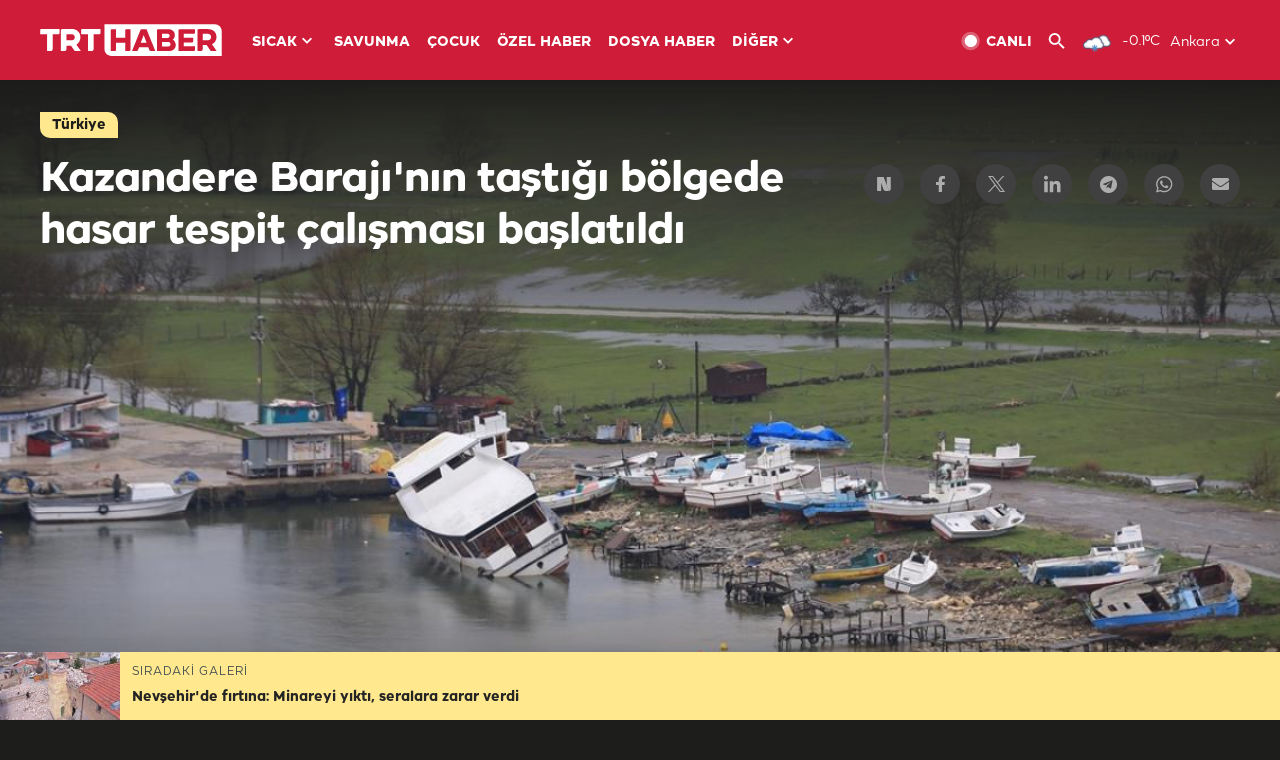

--- FILE ---
content_type: text/html; charset=UTF-8
request_url: https://www.trthaber.com/foto-galeri/kazandere-barajinin-tastigi-bolgede-hasar-tespit-calismasi-baslatildi/45783.html
body_size: 13428
content:
<!DOCTYPE html>
<html lang="tr" prefix="og: http://ogp.me/ns#" class="" >
<head>
<meta http-equiv="Content-Type" content="text/html; charset=utf-8" />
<meta property="fb:pages" content="127630700588623" />
<title>Kazandere Barajı'nın taştığı bölgede hasar tespit çalışması başlatıldı | TRT Haber Foto Galeri</title>
<meta name="description" content="Kırklareli&#039;nin Vize ilçesine bağlı Kıyıköy beldesinde İstanbul&#039;a su sağlayan Kazandere Barajı&#039;nın taştığı bölgede hasar tespit çalışmaları yapılıyor." />
<link href="https://trthaberstatic.cdn.wp.trt.com.tr/static/favicon.ico" rel="shortcut icon" type="image/x-icon" />
<link rel="apple-touch-icon" sizes="57x57" href="https://trthaberstatic.cdn.wp.trt.com.tr/static/images/trt-haber-kare-logo-57x57.png">
<link rel="apple-touch-icon" sizes="60x60" href="https://trthaberstatic.cdn.wp.trt.com.tr/static/images/trt-haber-kare-logo-60x60.png">
<link rel="apple-touch-icon" sizes="72x72" href="https://trthaberstatic.cdn.wp.trt.com.tr/static/images/trt-haber-kare-logo-72x72.png">
<link rel="apple-touch-icon" sizes="76x76" href="https://trthaberstatic.cdn.wp.trt.com.tr/static/images/trt-haber-kare-logo-76x76.png">
<link rel="apple-touch-icon" sizes="114x114" href="https://trthaberstatic.cdn.wp.trt.com.tr/static/images/trt-haber-kare-logo-114x114.png">
<link rel="apple-touch-icon" sizes="120x120" href="https://trthaberstatic.cdn.wp.trt.com.tr/static/images/trt-haber-kare-logo-120x120.png">
<link rel="apple-touch-icon" sizes="144x144" href="https://trthaberstatic.cdn.wp.trt.com.tr/static/images/trt-haber-kare-logo-144x144.png">
<link rel="apple-touch-icon" sizes="152x152" href="https://trthaberstatic.cdn.wp.trt.com.tr/static/images/trt-haber-kare-logo-152x152.png">
<link rel="apple-touch-icon" sizes="180x180" href="https://trthaberstatic.cdn.wp.trt.com.tr/static/images/trt-haber-kare-logo-180x180.png">
<link rel="icon" type="image/png" href="https://trthaberstatic.cdn.wp.trt.com.tr/static/images/trt-haber-kare-logo-144x144.png" sizes="144x144">
<link rel="icon" type="image/png" href="https://trthaberstatic.cdn.wp.trt.com.tr/static/images/trt-haber-kare-logo-192x192.png" sizes="192x192">
<meta name="msapplication-square70x70logo" content="https://trthaberstatic.cdn.wp.trt.com.tr/static/images/trt-haber-kare-logo-70x70.png">
<meta name="msapplication-square150x150logo" content="https://trthaberstatic.cdn.wp.trt.com.tr/static/images/trt-haber-kare-logo-150x150.png">
<meta name="msapplication-wide310x150logo" content="https://trthaberstatic.cdn.wp.trt.com.tr/static/images/trt-haber-logo-310x150.png">
<meta name="msapplication-square310x310logo" content="https://trthaberstatic.cdn.wp.trt.com.tr/static/images/trt-haber-kare-logo-310x310.png">
<meta property="og:title" content="Kazandere Barajı'nın taştığı bölgede hasar tespit çalışması başlatıldı" />
<meta property="og:description" content="Kırklareli&#039;nin Vize ilçesine bağlı Kıyıköy beldesinde İstanbul&#039;a su sağlayan Kazandere Barajı&#039;nın taştığı bölgede hasar tespit çalışmaları yapılıyor." />
<link rel="image_src" type="image/jpeg" href="https://trthaberstatic.cdn.wp.trt.com.tr/resimler/1818000/kirklareli-taskin-aa-1818224.jpg" />
<link rel="thumbnail" type="image/jpeg" href="https://trthaberstatic.cdn.wp.trt.com.tr/resimler/1818000/kirklareli-taskin-aa-1818224.jpg" />
<meta property="og:image" content="https://trthaberstatic.cdn.wp.trt.com.tr/resimler/1818000/kirklareli-taskin-aa-1818224.jpg" />
<meta name="viewport" content="width=device-width, initial-scale=1.0, shrink-to-fit=no">
<base href="https://www.trthaber.com/" />
<link rel="canonical" href="https://www.trthaber.com/foto-galeri/kazandere-barajinin-tastigi-bolgede-hasar-tespit-calismasi-baslatildi/45783.html"/>
<meta name="google-play-app" content="app-id=com.TRT.TrtHaber">
<meta name="application-name" content="TRT Haber">
<meta name="apple-itunes-app" content="app-id=509983402,app-argument=https://apps.apple.com/tr/app/trt-haber/id509983402">
<meta name="apple-mobile-web-app-title" content="TRT Haber">
<meta name="robots" content="max-image-preview:large">
<meta name="p:domain_verify" content="d84e2d14ad1b4fe58877beb901e5cdcc"/>
<meta name="p:domain_verify" content="a071267efb21000e62681b430866dd61"/>
<meta http-equiv="Accept-CH" content="DPR, Viewport-Width">
<meta name="twitter:card" content="summary_large_image">
<meta name="twitter:site" content="@trthaber">
<meta name="twitter:url" content="https://www.trthaber.com/foto-galeri/kazandere-barajinin-tastigi-bolgede-hasar-tespit-calismasi-baslatildi/45783.html">
<meta name="twitter:title" content="Kazandere Barajı&#039;nın taştığı bölgede hasar tespit çalışması başlatıldı">
<meta name="twitter:description" content="Kırklareli&#039;nin Vize ilçesine bağlı Kıyıköy beldesinde İstanbul&#039;a su sağlayan Kazandere Barajı&#039;nın taştığı bölgede hasar tespit çalışmaları yapılıyor.">
<meta name="twitter:image" content="https://trthaberstatic.cdn.wp.trt.com.tr/resimler/1818000/kirklareli-taskin-aa-1818224.jpg">
<meta property="og:url" content="https://www.trthaber.com/foto-galeri/kazandere-barajinin-tastigi-bolgede-hasar-tespit-calismasi-baslatildi/45783.html">
<meta property="og:type" content="article">
<link rel="stylesheet" type="text/css" href="https://trthaberstatic.cdn.wp.trt.com.tr/static/bootstrap-4.5.0/css/bootstrap.min.css?v=594" />
<link rel="stylesheet" type="text/css" href="https://trthaberstatic.cdn.wp.trt.com.tr/static/css/styles.min.css?v=594" />
<link rel="stylesheet" type="text/css" media="screen and (max-width: 576px)" href="https://trthaberstatic.cdn.wp.trt.com.tr/static/css/style-576.min.css?v=594" />
<link rel="stylesheet" type="text/css" media="screen and (min-width: 576.1px) and (max-width: 768px)" href="https://trthaberstatic.cdn.wp.trt.com.tr/static/css/style-576-768.min.css?v=594" />
<link rel="stylesheet" type="text/css" media="screen and (min-width: 576.1px) and (max-width: 1040px)" href="https://trthaberstatic.cdn.wp.trt.com.tr/static/css/style-576-1040.min.css?v=594" />
<link rel="stylesheet" type="text/css" media="screen and (min-width: 768.1px) and (max-width: 1040px)" href="https://trthaberstatic.cdn.wp.trt.com.tr/static/css/style-768-1040.min.css?v=594" />
<link rel="stylesheet" type="text/css" media="screen and (min-width: 1040.1px) and (max-width: 1270px)" href="https://trthaberstatic.cdn.wp.trt.com.tr/static/css/style-1040-1270.min.css?v=594" />
<link rel="stylesheet" type="text/css" media="screen and (min-width: 1270.1px) and (max-width: 1470px)" href="https://trthaberstatic.cdn.wp.trt.com.tr/static/css/style-1270-1470.min.css?v=594" />
<link rel="stylesheet" type="text/css" media="screen and (min-width: 1470.1px)" href="https://trthaberstatic.cdn.wp.trt.com.tr/static/css/style-1470.min.css?v=594" />
<script src="https://trthaberstatic.cdn.wp.trt.com.tr/static/plugins/jquery-3.5.1.min.js" type="text/javascript"></script>
<script type="application/ld+json">
{ 
    "@context" : "http://schema.org",
    "@type" : "Organization",
    "name": "TRT Haber",
    "legalName" : "TRT Haber",
    "url" : "https://www.trthaber.com/",
    "logo": "https://ddei5-0-ctp.trendmicro.com:443/wis/clicktime/v1/query?url=https%3a%2f%2ftrthaberstatic.cdn.wp.trt.com.tr%2fstatic%2fimages%2fnew%2dlogo%2dblack.svg&umid=E8A677EA-ED09-3805-ABEF-1B1D33D2D974&auth=09795f0ed076112d1bf566299a10d0ae0d737571-04d353ff70c12088bbfc6c35c986ccbf450c25f3",
    "foundingDate": "2010",
    "address": {
        "@type": "PostalAddress",
        "streetAddress": "TRT Genel Müdürlüğü, Turan Güneş Bulvarı 06550 Oran, Ankara",
        "addressLocality": "Oran",
        "addressRegion": "ANKARA",
        "postalCode": "06550",
        "addressCountry": "TR"
    },
    "contactPoint" : [
        {
            "@type" : "ContactPoint",
            "telephone" : "+90-4440878",
            "contactType" : "customer support",
            "email": "trthaber@trthaber.com",
            "areaServed" : "TR",
            "availableLanguage" : ["Turkish"]
        },
        {
            "@type" : "ContactPoint",
            "telephone" : "+90-4440878",
            "contactType" : "technical support",
            "email": "trthaber@trthaber.com",
            "areaServed" : "TR",
            "availableLanguage" : ["Turkish"]
        },
        {
            "@type" : "ContactPoint",
            "telephone" : "+90-4440878",
            "email": "trthaber@trthaber.com",
            "contactType" : "sales",
            "areaServed" : "TR",
            "availableLanguage" : ["Turkish"]
        }
    ],
    "sameAs": [
        "https://www.facebook.com/trthaber",
        "https://twitter.com/trthaber",
        "https://www.youtube.com/user/trthaber"
    ]
}
</script>
<!-- Global site tag (gtag.js) - Google Analytics -->
            <script async src="https://www.googletagmanager.com/gtag/js?id=UA-26291030-5"></script>
            <script>
              window.dataLayer = window.dataLayer || [];
              function gtag(){dataLayer.push(arguments);}
              gtag('js', new Date());
            
              gtag('config', 'UA-26291030-5');
            </script>
        <!-- Google Tag Manager -->
            <script>(function(w,d,s,l,i){w[l]=w[l]||[];w[l].push({'gtm.start':
            new Date().getTime(),event:'gtm.js'});var f=d.getElementsByTagName(s)[0],
            j=d.createElement(s),dl=l!='dataLayer'?'&l='+l:'';j.async=true;j.src=
            'https://www.googletagmanager.com/gtm.js?id='+i+dl;f.parentNode.insertBefore(j,f);
            })(window,document,'script','dataLayer','GTM-PCCBKS9');</script>
            <!-- End Google Tag Manager --></head>
<body class="dark">
<!-- Google Tag Manager (noscript) -->
            <noscript><iframe src="https://www.googletagmanager.com/ns.html?id=GTM-PCCBKS9"
            height="0" width="0" style="display:none;visibility:hidden"></iframe></noscript>
            <!-- End Google Tag Manager (noscript) -->        <div class="masthead-ads-container">
            <div class="masthead-ads-wrapper">
                <!-- /112281457/trthaber_970x250_passback -->
<div id='div-gpt-ad-1549658900112-0' style='width:970px; height:250px; margin: 0 auto;'>
</div>            </div>
        </div>
        <!-- HEADER START -->
<div class="header">
        <div class="top-menu-container">
        <div class="mega-menu-button"></div>
        <div class="top-menu-wrapper">
            <a href="https://www.trthaber.com/" target="_self">
                <img class="logo" src="https://trthaberstatic.cdn.wp.trt.com.tr/static/images/logo.svg" width="183" height="32" title="Son Dakika Haberler" alt="Son Dakika Haberler" />
            </a>

                            <!--<img src="https://trthaberstatic.cdn.wp.trt.com.tr/static/images/siyah-kurdele.png" width="21" height="32" class="header-special-icon" />-->
            
                        <ul class="top-menu-left">
                                        <li class="sub">
                            <a href="javascript:void(0);" title="SICAK">
                                SICAK                                <i class="arrow"></i>
                            </a>
                            <ul class="menu-dropdown vertical-scroll one-column left-align">
                                                                    <li>
                                        <a href="https://www.trthaber.com/haber/gundem/" title="GÜNDEM" target="_blank">
                                            GÜNDEM                                        </a>
                                    </li>
                                                                    <li>
                                        <a href="https://www.trthaber.com/haber/turkiye/" title="TÜRKİYE" target="_blank">
                                            TÜRKİYE                                        </a>
                                    </li>
                                                                    <li>
                                        <a href="https://www.trthaber.com/haber/dunya/" title="DÜNYA" target="_blank">
                                            DÜNYA                                        </a>
                                    </li>
                                                                    <li>
                                        <a href="https://www.trthaber.com/haber/turk-dunyasi/" title="TÜRK DÜNYASI" target="_blank">
                                            TÜRK DÜNYASI                                        </a>
                                    </li>
                                                                    <li>
                                        <a href="https://www.trthaber.com/haber/ekonomi/" title="EKONOMİ" target="_blank">
                                            EKONOMİ                                        </a>
                                    </li>
                                                                    <li>
                                        <a href="https://www.trthaber.com/spor/" title="SPOR" target="_blank">
                                            SPOR                                        </a>
                                    </li>
                                                            </ul>
                        </li>
                                                <li >
                            <a href="https://www.trthaber.com/haber/savunma/" title="SAVUNMA" target="_blank">
                                SAVUNMA                            </a>
                        </li>
                                                <li >
                            <a href="https://www.trthaber.com/haber/cocuk/" title="ÇOCUK" target="_blank">
                                ÇOCUK                            </a>
                        </li>
                                                <li >
                            <a href="https://www.trthaber.com/ozel-haberler/" title="ÖZEL HABER" target="_blank">
                                ÖZEL HABER                            </a>
                        </li>
                                                <li >
                            <a href="https://www.trthaber.com/dosya-haberler/" title="DOSYA HABER" target="_blank">
                                DOSYA HABER                            </a>
                        </li>
                                                <li class="sub">
                            <a href="javascript:void(0);" title="DİĞER">
                                DİĞER                                <i class="arrow"></i>
                            </a>
                            <ul class="menu-dropdown vertical-scroll right-align">
                                                                    <li>
                                        <a href="https://www.trthaber.com/son-dakika-haberleri" title="SON HABERLER" target="_blank">
                                            SON HABERLER                                        </a>
                                    </li>
                                                                    <li>
                                        <a href="https://www.trthaber.com/tum-mansetler.html" title="TÜM MANŞETLER" target="_blank">
                                            TÜM MANŞETLER                                        </a>
                                    </li>
                                                                    <li>
                                        <a href="https://www.trthaber.com/fotograf-galerileri.html" title="FOTO FOKUS" target="_blank">
                                            FOTO FOKUS                                        </a>
                                    </li>
                                                                    <li>
                                        <a href="https://www.trthaber.com/haber/dunya-disi/" title="DÜNYA DIŞI" target="_blank">
                                            DÜNYA DIŞI                                        </a>
                                    </li>
                                                                    <li>
                                        <a href="https://www.trthaber.com/video-galerileri.html" title="VİDEO GALERİ" target="_blank">
                                            VİDEO GALERİ                                        </a>
                                    </li>
                                                                    <li>
                                        <a href="https://www.trthaber.com/haber/kultur-sanat/" title="KÜLTÜR-SANAT" target="_blank">
                                            KÜLTÜR-SANAT                                        </a>
                                    </li>
                                                                    <li>
                                        <a href="https://www.trthaber.com/dosya-haberler/" title="DOSYA HABER" target="_blank">
                                            DOSYA HABER                                        </a>
                                    </li>
                                                                    <li>
                                        <a href="https://www.trthaber.com/haber/yasam/" title="YAŞAM" target="_blank">
                                            YAŞAM                                        </a>
                                    </li>
                                                                    <li>
                                        <a href="https://www.trthaber.com/haber/saglik/" title="SAĞLIK" target="_blank">
                                            SAĞLIK                                        </a>
                                    </li>
                                                                    <li>
                                        <a href="https://www.trthaber.com/gezi/" title="GEZİ" target="_blank">
                                            GEZİ                                        </a>
                                    </li>
                                                                    <li>
                                        <a href="https://www.trthaber.com/haber/bilim-teknoloji/" title="TEKNOLOJİ" target="_blank">
                                            TEKNOLOJİ                                        </a>
                                    </li>
                                                                    <li>
                                        <a href="https://www.trthaber.com/haber/cevre/" title="ÇEVRE" target="_blank">
                                            ÇEVRE                                        </a>
                                    </li>
                                                                    <li>
                                        <a href="https://www.trthaber.com/haber/egitim/" title="EĞİTİM" target="_blank">
                                            EĞİTİM                                        </a>
                                    </li>
                                                                    <li>
                                        <a href="https://www.trthaber.com/haber/guncel/" title="GÜNCEL" target="_blank">
                                            GÜNCEL                                        </a>
                                    </li>
                                                                    <li>
                                        <a href="https://www.trthaber.com/haber/cocuk/" title="ÇOCUK" target="_blank">
                                            ÇOCUK                                        </a>
                                    </li>
                                                                    <li>
                                        <a href="https://www.trthaber.com/podcast.html" title="PODCAST" target="_blank">
                                            PODCAST                                        </a>
                                    </li>
                                                                    <li>
                                        <a href="https://www.trthaber.com/hava-durumu.html" title="HAVA DURUMU" target="_blank">
                                            HAVA DURUMU                                        </a>
                                    </li>
                                                                    <li>
                                        <a href="https://www.trthaber.com/trtden-haberler/" title="TRT'DEN HABERLER" target="_blank">
                                            TRT'DEN HABERLER                                        </a>
                                    </li>
                                                                    <li>
                                        <a href="/meteo-uyari/turkiye/bugun" title="HAVA UYARILARI" target="_blank">
                                            HAVA UYARILARI                                        </a>
                                    </li>
                                                                    <li>
                                        <a href="https://www.trthaber.com/trt-akademi/" title="TRT AKADEMİ" target="_blank">
                                            TRT AKADEMİ                                        </a>
                                    </li>
                                                                    <li>
                                        <a href="https://www.trthaber.com/programlar/" title="PROGRAMLAR" target="_blank">
                                            PROGRAMLAR                                        </a>
                                    </li>
                                                                    <li>
                                        <a href="https://www.trthaber.com/haber/trt-arsiv/" title="TRT ARŞİV" target="_blank">
                                            TRT ARŞİV                                        </a>
                                    </li>
                                                            </ul>
                        </li>
                                    </ul>
                        <div class="top-menu-weather-container">
                                <a href="https://www.trthaber.com/ankara-hava-durumu.html" class="site-url">
                    <img src="https://trthaberstatic.cdn.wp.trt.com.tr/static/images/weather-icons/8.png" class="icon" width="30" height="30" alt="Hafif Kar Yağışlı" id="headerWeatherIcon" />
                </a>
                                                <a href="https://www.trthaber.com/ankara-hava-durumu.html" class="site-url">
                    <span class="temp" id="headerWeatherTemp">-0.1ºC</span>
                </a>
                                                <span class="city-wrapper">
                    <a href="https://www.trthaber.com/ankara-hava-durumu.html" class="site-url">
                        <span id="headerWeatherCity">Ankara</span>
                    </a>
                    <img src="https://trthaberstatic.cdn.wp.trt.com.tr/static/images/top-menu-weather-down-arrow.svg" id="topMenuWeatherArrow" class="arrow" width="20" height="20"  />
                </span>
                                                <ul id="headerWeatherCityList" class="city-list vertical-scroll">
                                            <li data-val="adana">Adana</li>
                                            <li data-val="adiyaman">Adıyaman</li>
                                            <li data-val="afyonkarahisar">Afyonkarahisar</li>
                                            <li data-val="agri">Ağrı</li>
                                            <li data-val="aksaray">Aksaray</li>
                                            <li data-val="amasya">Amasya</li>
                                            <li data-val="ankara">Ankara</li>
                                            <li data-val="antalya">Antalya</li>
                                            <li data-val="ardahan">Ardahan</li>
                                            <li data-val="artvin">Artvin</li>
                                            <li data-val="aydin">Aydın</li>
                                            <li data-val="balikesir">Balıkesir</li>
                                            <li data-val="bartin">Bartın</li>
                                            <li data-val="batman">Batman</li>
                                            <li data-val="bayburt">Bayburt</li>
                                            <li data-val="bilecik">Bilecik</li>
                                            <li data-val="bingol">Bingöl</li>
                                            <li data-val="bitlis">Bitlis</li>
                                            <li data-val="bolu">Bolu</li>
                                            <li data-val="burdur">Burdur</li>
                                            <li data-val="bursa">Bursa</li>
                                            <li data-val="canakkale">Çanakkale</li>
                                            <li data-val="cankiri">Çankırı</li>
                                            <li data-val="corum">Çorum</li>
                                            <li data-val="denizli">Denizli</li>
                                            <li data-val="diyarbakir">Diyarbakır</li>
                                            <li data-val="duzce">Düzce</li>
                                            <li data-val="edirne">Edirne</li>
                                            <li data-val="elazig">Elazığ</li>
                                            <li data-val="erzincan">Erzincan</li>
                                            <li data-val="erzurum">Erzurum</li>
                                            <li data-val="eskisehir">Eskişehir</li>
                                            <li data-val="gaziantep">Gaziantep</li>
                                            <li data-val="giresun">Giresun</li>
                                            <li data-val="gumushane">Gümüşhane</li>
                                            <li data-val="hakkari">Hakkari</li>
                                            <li data-val="hatay">Hatay</li>
                                            <li data-val="igdir">Iğdır</li>
                                            <li data-val="isparta">Isparta</li>
                                            <li data-val="istanbul">İstanbul</li>
                                            <li data-val="izmir">İzmir</li>
                                            <li data-val="kahramanmaras">Kahramanmaraş</li>
                                            <li data-val="karabuk">Karabük</li>
                                            <li data-val="karaman">Karaman</li>
                                            <li data-val="kars">Kars</li>
                                            <li data-val="kastamonu">Kastamonu</li>
                                            <li data-val="kayseri">Kayseri</li>
                                            <li data-val="kirikkale">Kırıkkale</li>
                                            <li data-val="kirklareli">Kırklareli</li>
                                            <li data-val="kirsehir">Kırşehir</li>
                                            <li data-val="kilis">Kilis</li>
                                            <li data-val="kocaeli">Kocaeli</li>
                                            <li data-val="konya">Konya</li>
                                            <li data-val="kutahya">Kütahya</li>
                                            <li data-val="malatya">Malatya</li>
                                            <li data-val="manisa">Manisa</li>
                                            <li data-val="mardin">Mardin</li>
                                            <li data-val="mersin">Mersin</li>
                                            <li data-val="mugla">Muğla</li>
                                            <li data-val="mus">Muş</li>
                                            <li data-val="nevsehir">Nevşehir</li>
                                            <li data-val="nigde">Niğde</li>
                                            <li data-val="ordu">Ordu</li>
                                            <li data-val="osmaniye">Osmaniye</li>
                                            <li data-val="rize">Rize</li>
                                            <li data-val="sakarya">Sakarya</li>
                                            <li data-val="samsun">Samsun</li>
                                            <li data-val="siirt">Siirt</li>
                                            <li data-val="sinop">Sinop</li>
                                            <li data-val="sivas">Sivas</li>
                                            <li data-val="sanliurfa">Şanlıurfa</li>
                                            <li data-val="sirnak">Şırnak</li>
                                            <li data-val="tekirdag">Tekirdağ</li>
                                            <li data-val="tokat">Tokat</li>
                                            <li data-val="trabzon">Trabzon</li>
                                            <li data-val="tunceli">Tunceli</li>
                                            <li data-val="usak">Uşak</li>
                                            <li data-val="van">Van</li>
                                            <li data-val="yalova">Yalova</li>
                                            <li data-val="yozgat">Yozgat</li>
                                            <li data-val="zonguldak">Zonguldak</li>
                                    </ul>
                            </div>
            <ul class="top-menu-right">
                <li class="top-menu-search-container" id="topMenuSearchBoxContainer">
                    <img src="https://trthaberstatic.cdn.wp.trt.com.tr/static/images/mobile-mega-menu-search-icon.svg" id="topMenuSearchIcon" width="28" height="28" />
                    <input type="hidden" name="token" id="topMenuSearchToken" value="" />
                    <input type="text" name="aranan" id="topMenuSearchInput" placeholder="Arama kelimesi" autocomplete="off">
                    <input type="button" value="" id="topMenuSearchButton" alt="Ara" title="Ara">
                </li>
                <li>
                    <a href="https://www.trthaber.com/canli-yayin-izle.html" title="Canlı TV" class="site-url">
                        <img src="https://trthaberstatic.cdn.wp.trt.com.tr/static/images/menu_live_icon.svg" width="20" height="20" alt="Canlı TV" />
                        <span class="text">CANLI</span>
                    </a>
                </li>
                <li>
                    <a href="javascript:void(0);" id="topMenuSearchUrl" title="Arama">
                        <img src="https://trthaberstatic.cdn.wp.trt.com.tr/static/images/menu_search_icon.svg" width="20" height="20" alt="Arama" />
                    </a>
                </li>
            </ul>
        </div>
    </div>

    <div class="top-menu-placeholder"></div>
    
    <div class="mobile-mega-menu-container">
        <div class="search-container" id="headerMenuSearchBoxContainer">
            <img src="https://trthaberstatic.cdn.wp.trt.com.tr/static/images/mobile-mega-menu-search-icon.svg" id="headerMenuSearchIcon" width="16" height="16" />
            <input type="hidden" name="token" id="headerMenuSearchToken" value="" />
            <input type="text" name="aranan" id="headerMenuSearchInput" placeholder="Arama kelimesi" autocomplete="off">
            <input type="button" value="" id="headerMenuSearchButton" alt="Ara" title="Ara">
        </div>

                <ul class="mobile-menu">
                                <li>
                        <a href="https://www.trthaber.com/arama.html" title="Arama" target="_self">
                            Arama                        </a>
                    </li>
                                                    <li>
                        <a href="/" title="Anasayfa" target="_self">
                            Anasayfa                        </a>
                    </li>
                                                    <li>
                        <a href="https://www.trthaber.com/haber/gundem/" title="Gündem" target="_self">
                            Gündem                        </a>
                    </li>
                                                    <li>
                        <a href="https://www.trthaber.com/haber/turkiye/" title="Türkiye" target="_self">
                            Türkiye                        </a>
                    </li>
                                                    <li>
                        <a href="https://www.trthaber.com/haber/dunya/" title="Dünya" target="_self">
                            Dünya                        </a>
                    </li>
                                                    <li>
                        <a href="https://www.trthaber.com/haber/turk-dunyasi/" title="Türk Dünyası" target="_self">
                            Türk Dünyası                        </a>
                    </li>
                                                    <li>
                        <a href="https://www.trthaber.com/haber/ekonomi/" title="Ekonomi" target="_self">
                            Ekonomi                        </a>
                    </li>
                                                    <li>
                        <a href="https://www.trthaber.com/spor/" title="Spor" target="_self">
                            Spor                        </a>
                    </li>
                                                    <li>
                        <a href="https://www.trthaber.com/haber/savunma/" title="Savunma" target="_self">
                            Savunma                        </a>
                    </li>
                                                    <li>
                        <a href="https://www.trthaber.com/haber/cocuk/" title="Çocuk" target="_self">
                            Çocuk                        </a>
                    </li>
                                                    <li>
                        <a href="https://www.trthaber.com/ozel-haberler/" title="Özel Haber" target="_self">
                            Özel Haber                        </a>
                    </li>
                                                    <li>
                        <a href="https://www.trthaber.com/infografikler/" title="İnfografik" target="_self">
                            İnfografik                        </a>
                    </li>
                                                    <li>
                        <a href="https://www.trthaber.com/haber/interaktif/" title="İnteraktif" target="_self">
                            İnteraktif                        </a>
                    </li>
                                                    <li>
                        <a href="https://www.trthaber.com/hava-durumu.html" title="Hava Durumu" target="_self">
                            Hava Durumu                        </a>
                    </li>
                                                    <li>
                        <a href="/meteo-uyari/turkiye/bugun" title="Hava Uyarıları" target="_self">
                            Hava Uyarıları                        </a>
                    </li>
                                                    <li class="sub">
                        <a href="javascript:void(0);" title="Diğer" target="_self">
                            Diğer                        </a>
                        <ul class="dropdown">
                                                            <li>
                                    <i>-</i>
                                    <a href="https://www.trthaber.com/son-dakika-haberleri" title="Son Haberler" target="_self">
                                        Son Haberler                                    </a>
                                </li>
                                                            <li>
                                    <i>-</i>
                                    <a href="https://www.trthaber.com/tum-mansetler.html" title="Tüm Manşetler" target="_self">
                                        Tüm Manşetler                                    </a>
                                </li>
                                                            <li>
                                    <i>-</i>
                                    <a href="https://www.trthaber.com/fotograf-galerileri.html" title="Foto Fokus" target="_self">
                                        Foto Fokus                                    </a>
                                </li>
                                                            <li>
                                    <i>-</i>
                                    <a href="https://www.trthaber.com/video-galerileri.html" title="Video Galeri" target="_self">
                                        Video Galeri                                    </a>
                                </li>
                                                            <li>
                                    <i>-</i>
                                    <a href="https://www.trthaber.com/dosya-haberler/" title="Dosya Haber" target="_self">
                                        Dosya Haber                                    </a>
                                </li>
                                                            <li>
                                    <i>-</i>
                                    <a href="https://www.trthaber.com/haber/saglik/" title="Sağlık" target="_self">
                                        Sağlık                                    </a>
                                </li>
                                                            <li>
                                    <i>-</i>
                                    <a href="https://www.trthaber.com/haber/yasam/" title="Yaşam" target="_self">
                                        Yaşam                                    </a>
                                </li>
                                                            <li>
                                    <i>-</i>
                                    <a href="https://www.trthaber.com/gezi/" title="Gezi" target="_self">
                                        Gezi                                    </a>
                                </li>
                                                            <li>
                                    <i>-</i>
                                    <a href="https://www.trthaber.com/haber/bilim-teknoloji/" title="Teknoloji" target="_self">
                                        Teknoloji                                    </a>
                                </li>
                                                            <li>
                                    <i>-</i>
                                    <a href="https://www.trthaber.com/haber/egitim/" title="Eğitim" target="_self">
                                        Eğitim                                    </a>
                                </li>
                                                            <li>
                                    <i>-</i>
                                    <a href="https://www.trthaber.com/haber/dunya-disi/" title="Dünya Dışı" target="_self">
                                        Dünya Dışı                                    </a>
                                </li>
                                                            <li>
                                    <i>-</i>
                                    <a href="https://www.trthaber.com/haber/kultur-sanat/" title="Kültür-Sanat" target="_self">
                                        Kültür-Sanat                                    </a>
                                </li>
                                                            <li>
                                    <i>-</i>
                                    <a href="https://www.trthaber.com/haber/cevre/" title="Çevre" target="_self">
                                        Çevre                                    </a>
                                </li>
                                                            <li>
                                    <i>-</i>
                                    <a href="https://www.trthaber.com/haber/guncel/" title="Güncel" target="_self">
                                        Güncel                                    </a>
                                </li>
                                                            <li>
                                    <i>-</i>
                                    <a href="https://www.trthaber.com/podcast.html" title="Podcast" target="_self">
                                        Podcast                                    </a>
                                </li>
                                                            <li>
                                    <i>-</i>
                                    <a href="https://www.trthaber.com/programlar/" title="Programlar" target="_self">
                                        Programlar                                    </a>
                                </li>
                                                            <li>
                                    <i>-</i>
                                    <a href="https://www.trthaber.com/trtden-haberler/" title="TRT'den Haberler" target="_self">
                                        TRT'den Haberler                                    </a>
                                </li>
                                                            <li>
                                    <i>-</i>
                                    <a href="https://www.trthaber.com/trt-akademi/" title="TRT Akademi" target="_self">
                                        TRT Akademi                                    </a>
                                </li>
                                                            <li>
                                    <i>-</i>
                                    <a href="https://www.trthaber.com/haber/trt-arsiv/" title="TRT Arşiv" target="_self">
                                        TRT Arşiv                                    </a>
                                </li>
                                                            <li>
                                    <i>-</i>
                                    <a href="https://www.trthaber.com/yayin-akisi.html" title="Yayın Akışı" target="_self">
                                        Yayın Akışı                                    </a>
                                </li>
                                                            <li>
                                    <i>-</i>
                                    <a href="https://radyo.trt.net.tr/frekanslar" title="Radyo Frekanslarımız" target="_self">
                                        Radyo Frekanslarımız                                    </a>
                                </li>
                                                            <li>
                                    <i>-</i>
                                    <a href="https://www.trthaber.com/sitene_ekle.html" title="Sitene Ekle" target="_self">
                                        Sitene Ekle                                    </a>
                                </li>
                                                            <li>
                                    <i>-</i>
                                    <a href="https://www.trthaber.com/iletisim.html" title="İletişim" target="_self">
                                        İletişim                                    </a>
                                </li>
                                                            <li>
                                    <i>-</i>
                                    <a href="https://www.trthaber.com/gizlilik-politikasi-ve-aydinlatma-metni.html" title="Gizlilik Politikası ve Aydınlatma Metni" target="_self">
                                        Gizlilik Politikası ve Aydınlatma Metni                                    </a>
                                </li>
                                                            <li>
                                    <i>-</i>
                                    <a href="https://www.trthaber.com/kullanim-sartlari.html" title="Kullanım Şartları" target="_self">
                                        Kullanım Şartları                                    </a>
                                </li>
                                                            <li>
                                    <i>-</i>
                                    <a href="https://www.trthaber.com/cerez-politikasi.html" title="Çerez Politikası" target="_self">
                                        Çerez Politikası                                    </a>
                                </li>
                                                    </ul>
                    </li>
                                        </ul>
            </div>

            <div class="mobile-masthead-ads-container">
            <!-- /112281457/TrtHaber_mobil_Masthead -->
<div id='div-gpt-ad-1550130260876-0' style='margin: 0 auto; width: max-content;'>
</div>        </div>
        </div>
<!-- HEADER END -->
<!-- CONTENT START -->
<div class="container mt-lg-0">
    <div class="default-page-container photo-gallery-detail-page-container pt-0" id="galleryPageContainer">

        <div class="gallery-detail-container" id="galleryDetail45783" data-id="45783" data-url="https://www.trthaber.com/foto-galeri/kazandere-barajinin-tastigi-bolgede-hasar-tespit-calismasi-baslatildi/45783.html">
            <input type="hidden" name="page_id" class="page-id" value="45783">
            <input type="hidden" name="page_url" class="page-url" value="https://www.trthaber.com/foto-galeri/kazandere-barajinin-tastigi-bolgede-hasar-tespit-calismasi-baslatildi/45783.html">
            <input type="hidden" name="page_category_id" class="page-category-id" value="2">
            <input type="hidden" name="page_agency_id" class="page-agency-id" value="0">
            <input type="hidden" name="page_title" class="page-title" value="Kazandere Barajı'nın taştığı bölgede hasar tespit çalışması başlatıldı">
            <input type="hidden" name="page_clear_title" class="page-clear-title" value="Kazandere Barajı&#039;nın taştığı bölgede hasar tespit çalışması başlatıldı">
            <input type="hidden" name="page_clear_description" class="page-clear-description" value="Kırklareli&#039;nin Vize ilçesine bağlı Kıyıköy beldesinde İstanbul&#039;a su sağlayan Kazandere Barajı&#039;nın taştığı bölgede hasar tespit çalışmaları yapılıyor.">
            <input type="hidden" name="page_clear_tag_description" class="page-clear-tag-description" value="Kırklareli&#039;nin Vize ilçesine bağlı Kıyıköy beldesinde İstanbul&#039;a su sağlayan Kazandere Barajı&#039;nın taştığı bölgede hasar tespit çalışmaları yapılıyor.">
            <input type="hidden" name="page_img_url" class="page-img-url" value="https://trthaberstatic.cdn.wp.trt.com.tr/resimler/1818000/kirklareli-taskin-aa-1818224.jpg">
            <input type="hidden" name="page_date" class="page-date" value="2022-04-19 16:22:00">
            <input type="hidden" name="page_added_by_id" class="page-added-by-id" value="259">
            <input type="hidden" name="page_added_by_name" class="page-added-by-name" value="Şeyda Eker">
            <input type="hidden" name="page_edited_by_id" class="page-edited-by-id" value="259">
            <input type="hidden" name="page_edited_by_name" class="page-edited-by-name" value="Şeyda Eker">
            <input type="hidden" name="page_canonical_url" class="page-canonical-url" value="https://www.trthaber.com/foto-galeri/kazandere-barajinin-tastigi-bolgede-hasar-tespit-calismasi-baslatildi/45783.html">
            <input type="hidden" name="page_next_news_id" class="page-next-gallery-id" value="45782">
            <input type="hidden" name="page_next_news_image" class="page-next-gallery-image" value="https://trthaberstatic.cdn.wp.trt.com.tr/resimler/1818000/nevsehir-firtina-aa-1818203_4.jpg">
            <input type="hidden" name="page_next_news_title" class="page-next-gallery-title" value="Nevşehir'de fırtına: Minareyi yıktı, seralara zarar verdi">
            <div class="top-container">
                <div class="main-photo-container">
                    <div class="yellow-box"></div>

                    <div class="gradient-top"></div>

                    <div class="gradient-bottom"></div>

                    <div class="main-photo-content-wrapper">
                        <div class="main-photo-category-social-container">
                            <a href="https://www.trthaber.com/fotogaleri/turkiye/" class="category-link site-url" title="Türkiye">
                                <div class="main-photo-category float-left">Türkiye</div>
                            </a>

                            
                            <div class="native-share-button float-right" data-title="Kazandere Barajı'nın taştığı bölgede hasar tespit çalışması başlatıldı" data-url="https://www.trthaber.com/foto-galeri/kazandere-barajinin-tastigi-bolgede-hasar-tespit-calismasi-baslatildi/45783.html"></div>

                            <div class="native-share-dialog">
                                <div class="header">
                                    <div class="dialog-title">Paylaş</div>
                                    <div class="close-button">X</div>
                                </div>
                                <div class="targets">
                                    <a href="https://sosyal.teknofest.app/share?text=Kazandere Barajı'nın taştığı bölgede hasar tespit çalışması başlatıldı%0Ahttps%3A%2F%2Fwww.trthaber.com%2Ffoto-galeri%2Fkazandere-barajinin-tastigi-bolgede-hasar-tespit-calismasi-baslatildi%2F45783.html" class="button nsosyal-button social-share-url site-social-share-url" title="Next Sosyal Paylaş" target="_blank">
                                        <i></i><span>Next Sosyal</span>
                                    </a>

                                    <a href="https://www.facebook.com/sharer.php?u=https://www.trthaber.com/foto-galeri/kazandere-barajinin-tastigi-bolgede-hasar-tespit-calismasi-baslatildi/45783.html&t=Kazandere Barajı'nın taştığı bölgede hasar tespit çalışması başlatıldı" class="button facebook-button social-share-url site-social-share-url" title="Facebook Paylaş" target="_blank">
                                        <i></i><span>Facebook</span>
                                    </a>

                                    <a href="https://twitter.com/intent/tweet?hashtags=trthaber&original_referer=https%3A%2F%2Fwww.trthaber.com%2Ffoto-galeri%2Fkazandere-barajinin-tastigi-bolgede-hasar-tespit-calismasi-baslatildi%2F45783.html&related=trthaber&text=Kazandere+Baraj%C4%B1%27n%C4%B1n+ta%C5%9Ft%C4%B1%C4%9F%C4%B1+b%C3%B6lgede+hasar+tespit+%C3%A7al%C4%B1%C5%9Fmas%C4%B1+ba%C5%9Flat%C4%B1ld%C4%B1&url=https%3A%2F%2Fwww.trthaber.com%2Ffoto-galeri%2Fkazandere-barajinin-tastigi-bolgede-hasar-tespit-calismasi-baslatildi%2F45783.html&via=trthaber" class="button twitter-button social-share-url site-social-share-url" title="Twitter Paylaş" target="_blank">
                                        <i></i><span>Twitter</span>
                                    </a>

                                    <a href="https://www.linkedin.com/shareArticle?mini=true&url=https://www.trthaber.com/foto-galeri/kazandere-barajinin-tastigi-bolgede-hasar-tespit-calismasi-baslatildi/45783.html&title=Kazandere Barajı'nın taştığı bölgede hasar tespit çalışması başlatıldı" class="button linkedin-button social-share-url site-social-share-url" title="LinkedIn Paylaş" target="_blank">
                                        <i></i><span>LinkedIn</span>
                                    </a>

                                    <a href="https://t.me/share/url?url=https%3A%2F%2Fwww.trthaber.com%2Ffoto-galeri%2Fkazandere-barajinin-tastigi-bolgede-hasar-tespit-calismasi-baslatildi%2F45783.html" class="button linkedin-button social-share-url site-social-share-url" title="Telegram Paylaş" target="_blank">
                                        <i></i><span>Telegram</span>
                                    </a>

                                    <a href="whatsapp://send?text=Kazandere Barajı'nın taştığı bölgede hasar tespit çalışması başlatıldı https%3A%2F%2Fwww.trthaber.com%2Ffoto-galeri%2Fkazandere-barajinin-tastigi-bolgede-hasar-tespit-calismasi-baslatildi%2F45783.html" class="button whatsapp-button social-share-url site-social-share-url" data-mobile-url="whatsapp://send?text=Kazandere Barajı'nın taştığı bölgede hasar tespit çalışması başlatıldı https%3A%2F%2Fwww.trthaber.com%2Ffoto-galeri%2Fkazandere-barajinin-tastigi-bolgede-hasar-tespit-calismasi-baslatildi%2F45783.html" data-desktop-url="https://web.whatsapp.com/send?text=Kazandere Barajı'nın taştığı bölgede hasar tespit çalışması başlatıldı - Devamını Oku: https%3A%2F%2Fwww.trthaber.com%2Ffoto-galeri%2Fkazandere-barajinin-tastigi-bolgede-hasar-tespit-calismasi-baslatildi%2F45783.html" data-action="share/whatsapp/share" title="WhatsApp Paylaş" target="_blank">
                                        <i></i><span>WhatsApp</span>
                                    </a>

                                    <a href="mailto:?subject=TRT Haber Paylaşılan&body=Kazandere Barajı'nın taştığı bölgede hasar tespit çalışması başlatıldı - Devamını Oku: https://www.trthaber.com/foto-galeri/kazandere-barajinin-tastigi-bolgede-hasar-tespit-calismasi-baslatildi/45783.html" class="button email-button social-share-url site-social-share-url" title="E-Posta Paylaş" target="_blank">
                                        <i></i><span>E-Posta</span>
                                    </a>
                                </div>
                                <div class="link">
                                    <input type="text" value="https://www.trthaber.com/foto-galeri/kazandere-barajinin-tastigi-bolgede-hasar-tespit-calismasi-baslatildi/45783.html" class="share-copy-url" id="copyUrlElement">
                                    <div class="copy-link" onclick="copySocialUrl(this,'copyUrlElement')">Kopyala</div>
                                </div>
                            </div>
                        </div>

                        <div class="main-photo-title-social-container">
                            <h1 class="main-photo-title">Kazandere Barajı'nın taştığı bölgede hasar tespit çalışması başlatıldı</h1>

                            <div class="social-links-container">
                                <ul>
                                    <li>
                                        <a href="https://sosyal.teknofest.app/share?text=Kazandere Barajı'nın taştığı bölgede hasar tespit çalışması başlatıldı%0Ahttps%3A%2F%2Fwww.trthaber.com%2Ffoto-galeri%2Fkazandere-barajinin-tastigi-bolgede-hasar-tespit-calismasi-baslatildi%2F45783.html" class="social-share-url site-social-share-url" title="Next Sosyal Paylaş" target="_blank">
                                            <span class="nsosyal"></span>
                                        </a>
                                    </li>
                                    <li>
                                        <a href="https://www.facebook.com/sharer.php?u=https://www.trthaber.com/foto-galeri/kazandere-barajinin-tastigi-bolgede-hasar-tespit-calismasi-baslatildi/45783.html&t=Kazandere Barajı'nın taştığı bölgede hasar tespit çalışması başlatıldı" class="social-share-url site-social-share-url" title="Facebook Paylaş" target="_blank">
                                            <span class="facebook"></span>
                                        </a>
                                    </li>
                                    <li>
                                        <a href="https://twitter.com/intent/tweet?hashtags=trthaber&original_referer=https%3A%2F%2Fwww.trthaber.com%2Ffoto-galeri%2Fkazandere-barajinin-tastigi-bolgede-hasar-tespit-calismasi-baslatildi%2F45783.html&related=trthaber&text=Kazandere+Baraj%C4%B1%27n%C4%B1n+ta%C5%9Ft%C4%B1%C4%9F%C4%B1+b%C3%B6lgede+hasar+tespit+%C3%A7al%C4%B1%C5%9Fmas%C4%B1+ba%C5%9Flat%C4%B1ld%C4%B1&url=https%3A%2F%2Fwww.trthaber.com%2Ffoto-galeri%2Fkazandere-barajinin-tastigi-bolgede-hasar-tespit-calismasi-baslatildi%2F45783.html&via=trthaber" class="social-share-url site-social-share-url" title="Twitter Paylaş" target="_blank">
                                            <span class="twitter"></span>
                                        </a>
                                    </li>
                                    <li>
                                        <a href="https://www.linkedin.com/shareArticle?mini=true&url=https://www.trthaber.com/foto-galeri/kazandere-barajinin-tastigi-bolgede-hasar-tespit-calismasi-baslatildi/45783.html&title=Kazandere Barajı'nın taştığı bölgede hasar tespit çalışması başlatıldı" class="social-share-url site-social-share-url" title="LinkedIn Paylaş" target="_blank">
                                            <span class="linkedin"></span>
                                        </a>
                                    </li>
                                    <li>
                                        <a href="https://t.me/share/url?url=https%3A%2F%2Fwww.trthaber.com%2Ffoto-galeri%2Fkazandere-barajinin-tastigi-bolgede-hasar-tespit-calismasi-baslatildi%2F45783.html" class="social-share-url site-social-share-url" title="Telegram Paylaş" target="_blank">
                                            <span class="telegram"></span>
                                        </a>
                                    </li>
                                    <li>
                                        <a href="whatsapp://send?text=Kazandere Barajı'nın taştığı bölgede hasar tespit çalışması başlatıldı https%3A%2F%2Fwww.trthaber.com%2Ffoto-galeri%2Fkazandere-barajinin-tastigi-bolgede-hasar-tespit-calismasi-baslatildi%2F45783.html" class="social-share-url site-social-share-url" data-mobile-url="whatsapp://send?text=Kazandere Barajı'nın taştığı bölgede hasar tespit çalışması başlatıldı https%3A%2F%2Fwww.trthaber.com%2Ffoto-galeri%2Fkazandere-barajinin-tastigi-bolgede-hasar-tespit-calismasi-baslatildi%2F45783.html" data-desktop-url="https://web.whatsapp.com/send?text=Kazandere Barajı'nın taştığı bölgede hasar tespit çalışması başlatıldı - Devamını Oku: https%3A%2F%2Fwww.trthaber.com%2Ffoto-galeri%2Fkazandere-barajinin-tastigi-bolgede-hasar-tespit-calismasi-baslatildi%2F45783.html" data-action="share/whatsapp/share" title="Whatsapp Paylaş" target="_blank">
                                            <span class="whatsapp"></span>
                                        </a>
                                    </li>
                                    <li>
                                        <a href="mailto:?subject=TRT Haber Paylaşılan&body=Kazandere Barajı'nın taştığı bölgede hasar tespit çalışması başlatıldı - Devamını Oku: https://www.trthaber.com/foto-galeri/kazandere-barajinin-tastigi-bolgede-hasar-tespit-calismasi-baslatildi/45783.html" class="social-share-url site-social-share-url" title="E-Posta Paylaş" target="_blank">
                                            <span class="email"></span>
                                        </a>
                                    </li>
                                </ul>
                            </div>
                        </div>

                        <picture>
                            <source data-srcset="https://trthaberstatic.cdn.wp.trt.com.tr/resimler/1818000/1818238_2.jpg" media="(max-width: 640px)">
                            <source data-srcset="https://trthaberstatic.cdn.wp.trt.com.tr/resimler/1818000/1818238.jpg">
                            <img src="https://trthaberstatic.cdn.wp.trt.com.tr/static/images/lazyload-placeholder-1280x720.png" data-src="https://trthaberstatic.cdn.wp.trt.com.tr/resimler/1818000/1818238.jpg" alt="" class="lazyload main-photo" width="1280" height="720">
                        </picture>

                        <div class="main-photo-time-source-description-container">
                            <div class="main-photo-time-source"><time datetime="2022-04-19 16:22">19.04.2022 16:22</time><i></i>AA, İHA</div>

                            <div class="main-photo-description">
                                Kırklareli'nin Vize ilçesine bağlı Kıyıköy beldesinde İstanbul'a su sağlayan Kazandere Barajı'nın taştığı bölgede hasar tespit çalışmaları yapılıyor.                            </div>

                            
                                                            <div class="gallery-tags">
                                    <div class="title">Etiketler : </div>
                                    <div class="tags">
                                                                                    <a href="https://www.trthaber.com/galeri-etiket/kirklareli/" title="Kırklareli" class="site-url">Kırklareli</a>
                                                                                    <a href="https://www.trthaber.com/galeri-etiket/afad/" title="AFAD" class="site-url">AFAD</a>
                                                                                    <a href="https://www.trthaber.com/galeri-etiket/cevre-ve-sehircilik-bakanligi/" title="Çevre ve Şehircilik Bakanlığı" class="site-url">Çevre ve Şehircilik Bakanlığı</a>
                                                                            </div>
                                </div>
                                                    </div>
                    </div>
                </div>

                <div class="tablet-social-links-container">
                    <ul>
                        <li>
                            <a href="https://sosyal.teknofest.app/share?text=Kazandere Barajı'nın taştığı bölgede hasar tespit çalışması başlatıldı%0Ahttps%3A%2F%2Fwww.trthaber.com%2Ffoto-galeri%2Fkazandere-barajinin-tastigi-bolgede-hasar-tespit-calismasi-baslatildi%2F45783.html" class="social-share-url site-social-share-url" title="Next Sosyal Paylaş" target="_blank">
                                <span class="nsosyal"></span>
                            </a>
                        </li>
                        <li>
                            <a href="https://www.facebook.com/sharer.php?u=https://www.trthaber.com/foto-galeri/kazandere-barajinin-tastigi-bolgede-hasar-tespit-calismasi-baslatildi/45783.html&t=Kazandere Barajı'nın taştığı bölgede hasar tespit çalışması başlatıldı" class="social-share-url site-social-share-url" title="Facebook Paylaş" target="_blank">
                                <span class="facebook"></span>
                            </a>
                        </li>
                        <li>
                            <a href="https://twitter.com/intent/tweet?hashtags=trthaber&original_referer=https%3A%2F%2Fwww.trthaber.com%2Ffoto-galeri%2Fkazandere-barajinin-tastigi-bolgede-hasar-tespit-calismasi-baslatildi%2F45783.html&related=trthaber&text=Kazandere+Baraj%C4%B1%27n%C4%B1n+ta%C5%9Ft%C4%B1%C4%9F%C4%B1+b%C3%B6lgede+hasar+tespit+%C3%A7al%C4%B1%C5%9Fmas%C4%B1+ba%C5%9Flat%C4%B1ld%C4%B1&url=https%3A%2F%2Fwww.trthaber.com%2Ffoto-galeri%2Fkazandere-barajinin-tastigi-bolgede-hasar-tespit-calismasi-baslatildi%2F45783.html&via=trthaber" class="social-share-url site-social-share-url" title="Twitter Paylaş" target="_blank">
                                <span class="twitter"></span>
                            </a>
                        </li>
                        <li>
                            <a href="https://www.linkedin.com/shareArticle?mini=true&url=https://www.trthaber.com/foto-galeri/kazandere-barajinin-tastigi-bolgede-hasar-tespit-calismasi-baslatildi/45783.html&title=Kazandere Barajı'nın taştığı bölgede hasar tespit çalışması başlatıldı" class="social-share-url site-social-share-url" title="LinkedIn Paylaş" target="_blank">
                                <span class="linkedin"></span>
                            </a>
                        </li>
                        <li>
                            <a href="https://t.me/share/url?url=https%3A%2F%2Fwww.trthaber.com%2Ffoto-galeri%2Fkazandere-barajinin-tastigi-bolgede-hasar-tespit-calismasi-baslatildi%2F45783.html" class="social-share-url site-social-share-url" title="Telegram Paylaş" target="_blank">
                                <span class="telegram"></span>
                            </a>
                        </li>
                        <li>
                            <a href="whatsapp://send?text=Kazandere Barajı'nın taştığı bölgede hasar tespit çalışması başlatıldı https%3A%2F%2Fwww.trthaber.com%2Ffoto-galeri%2Fkazandere-barajinin-tastigi-bolgede-hasar-tespit-calismasi-baslatildi%2F45783.html" class="social-share-url site-social-share-url" data-mobile-url="whatsapp://send?text=Kazandere Barajı'nın taştığı bölgede hasar tespit çalışması başlatıldı https%3A%2F%2Fwww.trthaber.com%2Ffoto-galeri%2Fkazandere-barajinin-tastigi-bolgede-hasar-tespit-calismasi-baslatildi%2F45783.html" data-desktop-url="https://web.whatsapp.com/send?text=Kazandere Barajı'nın taştığı bölgede hasar tespit çalışması başlatıldı - Devamını Oku: https%3A%2F%2Fwww.trthaber.com%2Ffoto-galeri%2Fkazandere-barajinin-tastigi-bolgede-hasar-tespit-calismasi-baslatildi%2F45783.html" data-action="share/whatsapp/share" title="Whatsapp Paylaş" target="_blank">
                                <span class="whatsapp"></span>
                            </a>
                        </li>
                        <li>
                            <a href="mailto:?subject=TRT Haber Paylaşılan&body=Kazandere Barajı'nın taştığı bölgede hasar tespit çalışması başlatıldı - Devamını Oku: https://www.trthaber.com/foto-galeri/kazandere-barajinin-tastigi-bolgede-hasar-tespit-calismasi-baslatildi/45783.html" class="social-share-url site-social-share-url" title="E-Posta Paylaş" target="_blank">
                                <span class="email"></span>
                            </a>
                        </li>
                    </ul>
                </div>
            </div>

                            <div class="bottom-container">
                                            <div class="gallery-photo-container" id="item_45783_1" data-id="45783_1" data-url="https://www.trthaber.com/foto-galeri/kazandere-barajinin-tastigi-bolgede-hasar-tespit-calismasi-baslatildi/45783/sayfa-1.html">
                            <picture>
                                <source data-srcset="https://trthaberstatic.cdn.wp.trt.com.tr/resimler/1818000/1818226_2.jpg" media="(max-width: 640px)">
                                <source data-srcset="https://trthaberstatic.cdn.wp.trt.com.tr/resimler/1818000/1818226.jpg">
                                <img src="https://trthaberstatic.cdn.wp.trt.com.tr/static/images/lazyload-placeholder-1280x720.png" data-src="https://trthaberstatic.cdn.wp.trt.com.tr/resimler/1818000/1818226.jpg" alt="" class="lazyload gallery-photo" width="1280" height="720">
                            </picture>
                            <div class="text-frame">
                                <div class="counter">1</div>
                                <div class="title-description-container">
                                    <div class="title"></div>
                                    <div class="description">Tarım arazileri ve teknelerde oluşan hasarı tespit eden ekipler, tutanak düzenledi.</div>
                                </div>
                            </div>
                        </div>
                                                <div class="gallery-photo-container" id="item_45783_2" data-id="45783_2" data-url="https://www.trthaber.com/foto-galeri/kazandere-barajinin-tastigi-bolgede-hasar-tespit-calismasi-baslatildi/45783/sayfa-2.html">
                            <picture>
                                <source data-srcset="https://trthaberstatic.cdn.wp.trt.com.tr/resimler/1818000/1818227_2.jpg" media="(max-width: 640px)">
                                <source data-srcset="https://trthaberstatic.cdn.wp.trt.com.tr/resimler/1818000/1818227.jpg">
                                <img src="https://trthaberstatic.cdn.wp.trt.com.tr/static/images/lazyload-placeholder-1280x720.png" data-src="https://trthaberstatic.cdn.wp.trt.com.tr/resimler/1818000/1818227.jpg" alt="" class="lazyload gallery-photo" width="1280" height="720">
                            </picture>
                            <div class="text-frame">
                                <div class="counter">2</div>
                                <div class="title-description-container">
                                    <div class="title"></div>
                                    <div class="description">Taşkın sularının çekilmesi ile dün ulaşıma kapanan Balıkçı Barınağı yolu, yeniden açıldı.</div>
                                </div>
                            </div>
                        </div>
                                                <div class="gallery-photo-container" id="item_45783_3" data-id="45783_3" data-url="https://www.trthaber.com/foto-galeri/kazandere-barajinin-tastigi-bolgede-hasar-tespit-calismasi-baslatildi/45783/sayfa-3.html">
                            <picture>
                                <source data-srcset="https://trthaberstatic.cdn.wp.trt.com.tr/resimler/1818000/1818234_2.jpg" media="(max-width: 640px)">
                                <source data-srcset="https://trthaberstatic.cdn.wp.trt.com.tr/resimler/1818000/1818234.jpg">
                                <img src="https://trthaberstatic.cdn.wp.trt.com.tr/static/images/lazyload-placeholder-1280x720.png" data-src="https://trthaberstatic.cdn.wp.trt.com.tr/resimler/1818000/1818234.jpg" alt="" class="lazyload gallery-photo" width="1280" height="720">
                            </picture>
                            <div class="text-frame">
                                <div class="counter">3</div>
                                <div class="title-description-container">
                                    <div class="title"></div>
                                    <div class="description">Tekne sahipleri de limanda yan yatan teknelerinde temizlik çalışmalarına başladı.</div>
                                </div>
                            </div>
                        </div>
                                                <div class="gallery-photo-container" id="item_45783_4" data-id="45783_4" data-url="https://www.trthaber.com/foto-galeri/kazandere-barajinin-tastigi-bolgede-hasar-tespit-calismasi-baslatildi/45783/sayfa-4.html">
                            <picture>
                                <source data-srcset="https://trthaberstatic.cdn.wp.trt.com.tr/resimler/1818000/1818240_2.jpg" media="(max-width: 640px)">
                                <source data-srcset="https://trthaberstatic.cdn.wp.trt.com.tr/resimler/1818000/1818240.jpg">
                                <img src="https://trthaberstatic.cdn.wp.trt.com.tr/static/images/lazyload-placeholder-1280x720.png" data-src="https://trthaberstatic.cdn.wp.trt.com.tr/resimler/1818000/1818240.jpg" alt="" class="lazyload gallery-photo" width="1280" height="720">
                            </picture>
                            <div class="text-frame">
                                <div class="counter">4</div>
                                <div class="title-description-container">
                                    <div class="title"></div>
                                    <div class="description">Belediye ve DSİ ekipleri, Kazan Deresi`nde bulunan köprülerin altlarında biriken ağaçları temizliyor.</div>
                                </div>
                            </div>
                        </div>
                                                <div class="gallery-photo-container" id="item_45783_5" data-id="45783_5" data-url="https://www.trthaber.com/foto-galeri/kazandere-barajinin-tastigi-bolgede-hasar-tespit-calismasi-baslatildi/45783/sayfa-5.html">
                            <picture>
                                <source data-srcset="https://trthaberstatic.cdn.wp.trt.com.tr/resimler/1818000/1818233_2.jpg" media="(max-width: 640px)">
                                <source data-srcset="https://trthaberstatic.cdn.wp.trt.com.tr/resimler/1818000/1818233.jpg">
                                <img src="https://trthaberstatic.cdn.wp.trt.com.tr/static/images/lazyload-placeholder-1280x720.png" data-src="https://trthaberstatic.cdn.wp.trt.com.tr/resimler/1818000/1818233.jpg" alt="" class="lazyload gallery-photo" width="1280" height="720">
                            </picture>
                            <div class="text-frame">
                                <div class="counter">5</div>
                                <div class="title-description-container">
                                    <div class="title"></div>
                                    <div class="description">İş yeri zarar gören Ahmet Gönülal, gazetecilere, bölgede 4 gündür etkili olan yağışların ardından barajın taştığını söyledi.</div>
                                </div>
                            </div>
                        </div>
                                                <div class="gallery-photo-container" id="item_45783_6" data-id="45783_6" data-url="https://www.trthaber.com/foto-galeri/kazandere-barajinin-tastigi-bolgede-hasar-tespit-calismasi-baslatildi/45783/sayfa-6.html">
                            <picture>
                                <source data-srcset="https://trthaberstatic.cdn.wp.trt.com.tr/resimler/1818000/1818228_2.jpg" media="(max-width: 640px)">
                                <source data-srcset="https://trthaberstatic.cdn.wp.trt.com.tr/resimler/1818000/1818228.jpg">
                                <img src="https://trthaberstatic.cdn.wp.trt.com.tr/static/images/lazyload-placeholder-1280x720.png" data-src="https://trthaberstatic.cdn.wp.trt.com.tr/resimler/1818000/1818228.jpg" alt="" class="lazyload gallery-photo" width="1280" height="720">
                            </picture>
                            <div class="text-frame">
                                <div class="counter">6</div>
                                <div class="title-description-container">
                                    <div class="title"></div>
                                    <div class="description">Barajdaki suyun kontrollü salınmadığını savunan Gönülal, taşkın nedeniyle bazı tekne ve iş yerinin zarar gördüğünü kaydetti.</div>
                                </div>
                            </div>
                        </div>
                                                <div class="gallery-photo-container" id="item_45783_7" data-id="45783_7" data-url="https://www.trthaber.com/foto-galeri/kazandere-barajinin-tastigi-bolgede-hasar-tespit-calismasi-baslatildi/45783/sayfa-7.html">
                            <picture>
                                <source data-srcset="https://trthaberstatic.cdn.wp.trt.com.tr/resimler/1818000/1818229_2.jpg" media="(max-width: 640px)">
                                <source data-srcset="https://trthaberstatic.cdn.wp.trt.com.tr/resimler/1818000/1818229.jpg">
                                <img src="https://trthaberstatic.cdn.wp.trt.com.tr/static/images/lazyload-placeholder-1280x720.png" data-src="https://trthaberstatic.cdn.wp.trt.com.tr/resimler/1818000/1818229.jpg" alt="" class="lazyload gallery-photo" width="1280" height="720">
                            </picture>
                            <div class="text-frame">
                                <div class="counter">7</div>
                                <div class="title-description-container">
                                    <div class="title"></div>
                                    <div class="description">Teknesini korumak için dün dere yatağına girdiği anlatan Gönülal, "Barajdaki su zamanında kontrollü salınsaydı bu taşkın meydana gelmezdi. Sandalye, masalar, denize gitti. Yapacak bir şey yok. Çok korktuk." dedi.</div>
                                </div>
                            </div>
                        </div>
                                                <div class="gallery-photo-container" id="item_45783_8" data-id="45783_8" data-url="https://www.trthaber.com/foto-galeri/kazandere-barajinin-tastigi-bolgede-hasar-tespit-calismasi-baslatildi/45783/sayfa-8.html">
                            <picture>
                                <source data-srcset="https://trthaberstatic.cdn.wp.trt.com.tr/resimler/1818000/1818230_2.jpg" media="(max-width: 640px)">
                                <source data-srcset="https://trthaberstatic.cdn.wp.trt.com.tr/resimler/1818000/1818230.jpg">
                                <img src="https://trthaberstatic.cdn.wp.trt.com.tr/static/images/lazyload-placeholder-1280x720.png" data-src="https://trthaberstatic.cdn.wp.trt.com.tr/resimler/1818000/1818230.jpg" alt="" class="lazyload gallery-photo" width="1280" height="720">
                            </picture>
                            <div class="text-frame">
                                <div class="counter">8</div>
                                <div class="title-description-container">
                                    <div class="title"></div>
                                    <div class="description"></div>
                                </div>
                            </div>
                        </div>
                                                <div class="gallery-photo-container" id="item_45783_9" data-id="45783_9" data-url="https://www.trthaber.com/foto-galeri/kazandere-barajinin-tastigi-bolgede-hasar-tespit-calismasi-baslatildi/45783/sayfa-9.html">
                            <picture>
                                <source data-srcset="https://trthaberstatic.cdn.wp.trt.com.tr/resimler/1818000/1818232_2.jpg" media="(max-width: 640px)">
                                <source data-srcset="https://trthaberstatic.cdn.wp.trt.com.tr/resimler/1818000/1818232.jpg">
                                <img src="https://trthaberstatic.cdn.wp.trt.com.tr/static/images/lazyload-placeholder-1280x720.png" data-src="https://trthaberstatic.cdn.wp.trt.com.tr/resimler/1818000/1818232.jpg" alt="" class="lazyload gallery-photo" width="1280" height="720">
                            </picture>
                            <div class="text-frame">
                                <div class="counter">9</div>
                                <div class="title-description-container">
                                    <div class="title"></div>
                                    <div class="description"></div>
                                </div>
                            </div>
                        </div>
                                                <div class="gallery-photo-container" id="item_45783_10" data-id="45783_10" data-url="https://www.trthaber.com/foto-galeri/kazandere-barajinin-tastigi-bolgede-hasar-tespit-calismasi-baslatildi/45783/sayfa-10.html">
                            <picture>
                                <source data-srcset="https://trthaberstatic.cdn.wp.trt.com.tr/resimler/1818000/1818235_2.jpg" media="(max-width: 640px)">
                                <source data-srcset="https://trthaberstatic.cdn.wp.trt.com.tr/resimler/1818000/1818235.jpg">
                                <img src="https://trthaberstatic.cdn.wp.trt.com.tr/static/images/lazyload-placeholder-1280x720.png" data-src="https://trthaberstatic.cdn.wp.trt.com.tr/resimler/1818000/1818235.jpg" alt="" class="lazyload gallery-photo" width="1280" height="720">
                            </picture>
                            <div class="text-frame">
                                <div class="counter">10</div>
                                <div class="title-description-container">
                                    <div class="title"></div>
                                    <div class="description"></div>
                                </div>
                            </div>
                        </div>
                                                <div class="gallery-photo-container" id="item_45783_11" data-id="45783_11" data-url="https://www.trthaber.com/foto-galeri/kazandere-barajinin-tastigi-bolgede-hasar-tespit-calismasi-baslatildi/45783/sayfa-11.html">
                            <picture>
                                <source data-srcset="https://trthaberstatic.cdn.wp.trt.com.tr/resimler/1818000/1818236_2.jpg" media="(max-width: 640px)">
                                <source data-srcset="https://trthaberstatic.cdn.wp.trt.com.tr/resimler/1818000/1818236.jpg">
                                <img src="https://trthaberstatic.cdn.wp.trt.com.tr/static/images/lazyload-placeholder-1280x720.png" data-src="https://trthaberstatic.cdn.wp.trt.com.tr/resimler/1818000/1818236.jpg" alt="" class="lazyload gallery-photo" width="1280" height="720">
                            </picture>
                            <div class="text-frame">
                                <div class="counter">11</div>
                                <div class="title-description-container">
                                    <div class="title"></div>
                                    <div class="description"></div>
                                </div>
                            </div>
                        </div>
                                                <div class="gallery-photo-container" id="item_45783_12" data-id="45783_12" data-url="https://www.trthaber.com/foto-galeri/kazandere-barajinin-tastigi-bolgede-hasar-tespit-calismasi-baslatildi/45783/sayfa-12.html">
                            <picture>
                                <source data-srcset="https://trthaberstatic.cdn.wp.trt.com.tr/resimler/1818000/1818237_2.jpg" media="(max-width: 640px)">
                                <source data-srcset="https://trthaberstatic.cdn.wp.trt.com.tr/resimler/1818000/1818237.jpg">
                                <img src="https://trthaberstatic.cdn.wp.trt.com.tr/static/images/lazyload-placeholder-1280x720.png" data-src="https://trthaberstatic.cdn.wp.trt.com.tr/resimler/1818000/1818237.jpg" alt="" class="lazyload gallery-photo" width="1280" height="720">
                            </picture>
                            <div class="text-frame">
                                <div class="counter">12</div>
                                <div class="title-description-container">
                                    <div class="title"></div>
                                    <div class="description"></div>
                                </div>
                            </div>
                        </div>
                                                <div class="gallery-photo-container" id="item_45783_13" data-id="45783_13" data-url="https://www.trthaber.com/foto-galeri/kazandere-barajinin-tastigi-bolgede-hasar-tespit-calismasi-baslatildi/45783/sayfa-13.html">
                            <picture>
                                <source data-srcset="https://trthaberstatic.cdn.wp.trt.com.tr/resimler/1818000/1818239_2.jpg" media="(max-width: 640px)">
                                <source data-srcset="https://trthaberstatic.cdn.wp.trt.com.tr/resimler/1818000/1818239.jpg">
                                <img src="https://trthaberstatic.cdn.wp.trt.com.tr/static/images/lazyload-placeholder-1280x720.png" data-src="https://trthaberstatic.cdn.wp.trt.com.tr/resimler/1818000/1818239.jpg" alt="" class="lazyload gallery-photo" width="1280" height="720">
                            </picture>
                            <div class="text-frame">
                                <div class="counter">13</div>
                                <div class="title-description-container">
                                    <div class="title"></div>
                                    <div class="description"></div>
                                </div>
                            </div>
                        </div>
                                                <div class="gallery-photo-container" id="item_45783_14" data-id="45783_14" data-url="https://www.trthaber.com/foto-galeri/kazandere-barajinin-tastigi-bolgede-hasar-tespit-calismasi-baslatildi/45783/sayfa-14.html">
                            <picture>
                                <source data-srcset="https://trthaberstatic.cdn.wp.trt.com.tr/resimler/1818000/1818241_2.jpg" media="(max-width: 640px)">
                                <source data-srcset="https://trthaberstatic.cdn.wp.trt.com.tr/resimler/1818000/1818241.jpg">
                                <img src="https://trthaberstatic.cdn.wp.trt.com.tr/static/images/lazyload-placeholder-1280x720.png" data-src="https://trthaberstatic.cdn.wp.trt.com.tr/resimler/1818000/1818241.jpg" alt="" class="lazyload gallery-photo" width="1280" height="720">
                            </picture>
                            <div class="text-frame">
                                <div class="counter">14</div>
                                <div class="title-description-container">
                                    <div class="title"></div>
                                    <div class="description"></div>
                                </div>
                            </div>
                        </div>
                                                <div class="gallery-photo-container" id="item_45783_15" data-id="45783_15" data-url="https://www.trthaber.com/foto-galeri/kazandere-barajinin-tastigi-bolgede-hasar-tespit-calismasi-baslatildi/45783/sayfa-15.html">
                            <picture>
                                <source data-srcset="https://trthaberstatic.cdn.wp.trt.com.tr/resimler/1818000/1818242_2.jpg" media="(max-width: 640px)">
                                <source data-srcset="https://trthaberstatic.cdn.wp.trt.com.tr/resimler/1818000/1818242.jpg">
                                <img src="https://trthaberstatic.cdn.wp.trt.com.tr/static/images/lazyload-placeholder-1280x720.png" data-src="https://trthaberstatic.cdn.wp.trt.com.tr/resimler/1818000/1818242.jpg" alt="" class="lazyload gallery-photo" width="1280" height="720">
                            </picture>
                            <div class="text-frame">
                                <div class="counter">15</div>
                                <div class="title-description-container">
                                    <div class="title"></div>
                                    <div class="description"></div>
                                </div>
                            </div>
                        </div>
                                                <div class="gallery-photo-container" id="item_45783_16" data-id="45783_16" data-url="https://www.trthaber.com/foto-galeri/kazandere-barajinin-tastigi-bolgede-hasar-tespit-calismasi-baslatildi/45783/sayfa-16.html">
                            <picture>
                                <source data-srcset="https://trthaberstatic.cdn.wp.trt.com.tr/resimler/1818000/1818243_2.jpg" media="(max-width: 640px)">
                                <source data-srcset="https://trthaberstatic.cdn.wp.trt.com.tr/resimler/1818000/1818243.jpg">
                                <img src="https://trthaberstatic.cdn.wp.trt.com.tr/static/images/lazyload-placeholder-1280x720.png" data-src="https://trthaberstatic.cdn.wp.trt.com.tr/resimler/1818000/1818243.jpg" alt="" class="lazyload gallery-photo" width="1280" height="720">
                            </picture>
                            <div class="text-frame">
                                <div class="counter">16</div>
                                <div class="title-description-container">
                                    <div class="title"></div>
                                    <div class="description"></div>
                                </div>
                            </div>
                        </div>
                                                <div class="gallery-photo-container" id="item_45783_17" data-id="45783_17" data-url="https://www.trthaber.com/foto-galeri/kazandere-barajinin-tastigi-bolgede-hasar-tespit-calismasi-baslatildi/45783/sayfa-17.html">
                            <picture>
                                <source data-srcset="https://trthaberstatic.cdn.wp.trt.com.tr/resimler/1818000/1818244_2.jpg" media="(max-width: 640px)">
                                <source data-srcset="https://trthaberstatic.cdn.wp.trt.com.tr/resimler/1818000/1818244.jpg">
                                <img src="https://trthaberstatic.cdn.wp.trt.com.tr/static/images/lazyload-placeholder-1280x720.png" data-src="https://trthaberstatic.cdn.wp.trt.com.tr/resimler/1818000/1818244.jpg" alt="" class="lazyload gallery-photo" width="1280" height="720">
                            </picture>
                            <div class="text-frame">
                                <div class="counter">17</div>
                                <div class="title-description-container">
                                    <div class="title"></div>
                                    <div class="description"></div>
                                </div>
                            </div>
                        </div>
                                                <div class="gallery-photo-container" id="item_45783_18" data-id="45783_18" data-url="https://www.trthaber.com/foto-galeri/kazandere-barajinin-tastigi-bolgede-hasar-tespit-calismasi-baslatildi/45783/sayfa-18.html">
                            <picture>
                                <source data-srcset="https://trthaberstatic.cdn.wp.trt.com.tr/resimler/1818000/1818245_2.jpg" media="(max-width: 640px)">
                                <source data-srcset="https://trthaberstatic.cdn.wp.trt.com.tr/resimler/1818000/1818245.jpg">
                                <img src="https://trthaberstatic.cdn.wp.trt.com.tr/static/images/lazyload-placeholder-1280x720.png" data-src="https://trthaberstatic.cdn.wp.trt.com.tr/resimler/1818000/1818245.jpg" alt="" class="lazyload gallery-photo" width="1280" height="720">
                            </picture>
                            <div class="text-frame">
                                <div class="counter">18</div>
                                <div class="title-description-container">
                                    <div class="title"></div>
                                    <div class="description"></div>
                                </div>
                            </div>
                        </div>
                                                <div class="gallery-photo-container" id="item_45783_19" data-id="45783_19" data-url="https://www.trthaber.com/foto-galeri/kazandere-barajinin-tastigi-bolgede-hasar-tespit-calismasi-baslatildi/45783/sayfa-19.html">
                            <picture>
                                <source data-srcset="https://trthaberstatic.cdn.wp.trt.com.tr/resimler/1818000/1818246_2.jpg" media="(max-width: 640px)">
                                <source data-srcset="https://trthaberstatic.cdn.wp.trt.com.tr/resimler/1818000/1818246.jpg">
                                <img src="https://trthaberstatic.cdn.wp.trt.com.tr/static/images/lazyload-placeholder-1280x720.png" data-src="https://trthaberstatic.cdn.wp.trt.com.tr/resimler/1818000/1818246.jpg" alt="" class="lazyload gallery-photo" width="1280" height="720">
                            </picture>
                            <div class="text-frame">
                                <div class="counter">19</div>
                                <div class="title-description-container">
                                    <div class="title"></div>
                                    <div class="description"></div>
                                </div>
                            </div>
                        </div>
                                        </div>
                        </div>

        <div class="more-post" id="morePost" data-id="45783" data-categoryid="2">Yükleniyor lütfen bekleyiniz</div>
    </div>

        <div class="next-gallery-container" data-id="45782">
        <img src="https://trthaberstatic.cdn.wp.trt.com.tr/resimler/1818000/nevsehir-firtina-aa-1818203_4.jpg" />
        <div class="title-container">
            <div class="title">SIRADAKİ GALERİ</div>
            <div class="gallery-title">Nevşehir'de fırtına: Minareyi yıktı, seralara zarar verdi</div>
        </div>
    </div>
    
    <div id="scrollPagination"></div>
</div>
<!-- CONTENT END -->



<!-- Bootstrap core JavaScript
================================================== -->
<script src="https://trthaberstatic.cdn.wp.trt.com.tr/static/plugins/jquery.md5.js" type="text/javascript"></script>
<script src="https://trthaberstatic.cdn.wp.trt.com.tr/static/plugins/lazysizes.min.js" async=""></script>
<script type="text/javascript">
    var _defaultResimsiz = "https://trthaberstatic.cdn.wp.trt.com.tr/static/images/resimsiz/default.jpg";
    var baseUrl = "https://www.trthaber.com/";
    var pageDetailStatsUrl = "https://istatistik.trthaber.com/service/api/stats";
    var generalStatsUrl = "https://istatistik.trthaber.com/service/api/stats/all";
    var statsIpUrl = "https://istatistik.trthaber.com/service/api/get-ip-address";
</script>
<script src="https://trthaberstatic.cdn.wp.trt.com.tr/static/scripts/plugins.min.js?v=594"></script>
<script type="text/javascript">
                            var currentPage = 0;
                            var runningUrl = "https://www.trthaber.com/";
                            var galleryCategoryId = 2;
                            var galleryAgencyId = "0";
                            var galleryId = 45783;
                            var galleryTitleEncoded = "Kazandere+Baraj%C4%B1%27n%C4%B1n+ta%C5%9Ft%C4%B1%C4%9F%C4%B1+b%C3%B6lgede+hasar+tespit+%C3%A7al%C4%B1%C5%9Fmas%C4%B1+ba%C5%9Flat%C4%B1ld%C4%B1";
                            var galleryUrlEncoded = "https%3A%2F%2Fwww.trthaber.com%2Ffoto-galeri%2Fkazandere-barajinin-tastigi-bolgede-hasar-tespit-calismasi-baslatildi%2F45783.html";
                            var galleryDate = "2022-04-19 16:22:00";
                            var galleryAddedById = "259";
                            var galleryAddedByName = "Şeyda Eker";
                            var galleryEditedById = "259";
                            var galleryEditedByName = "Şeyda Eker";
                            var firmaAdi = "TRT Haber";
                       </script>
<script type="text/javascript" src="https://trthaberstatic.cdn.wp.trt.com.tr/static/scripts/photo-gallery-detail-page.js?v=594"></script><script src="https://trthaberstatic.cdn.wp.trt.com.tr/static/scripts/scripts.min.js?v=594"></script>

<script type="text/javascript">
    var googletag = googletag || {};
    googletag.cmd = googletag.cmd || [];

    window.onload = function(){
        if(getCookie('cookiePolicy') != 1){
            $('.footer').after('<div class="cookie-policy-container"><div class="cookie-policy-wrapper"><div class="cookie-policy-text">Çerez politikasındaki amaçlarla sınırlı ve mevzuata uygun şekilde çerez konumlandırmaktayız. Detaylar için <a href="https://www.trthaber.com/cerez-politikasi.html" class="site-url">çerez politikamızı</a> inceleyebilirsiniz.</div><div class="accept-button">Kabul Et</div></div></div>');
        }

        $(document).on('click', '.cookie-policy-container .cookie-policy-wrapper .accept-button', function () {
            setCookie('cookiePolicy',1,30);
            $('.cookie-policy-container').remove();
        });


        var done = false;
        var script = document.createElement('script');
        script.defer = true;
        script.type = 'text/javascript';
        script.src = 'https://www.googletagservices.com/tag/js/gpt.js';
        document.getElementsByTagName('HEAD').item(0).appendChild(script);

        /*var createScript = setTimeout(
            function(){
                document.getElementsByTagName('HEAD').item(0).appendChild(script);
            }, 3000
        );*/

        script.onreadystatechange = script.onload = function(e) {
            if (!done && (!this.readyState || this.readyState == 'loaded' || this.readyState == 'complete')) {
                                    googletag.cmd.push(function() {
                        slotMasthead = googletag.defineSlot('/112281457/trthaber_970x250_passback', [970, 250], 'div-gpt-ad-1549658900112-0').addService(googletag.pubads());
                        googletag.pubads().enableSingleRequest();

                                                                        googletag.pubads().setTargeting('TrtHaber', ['\/turkiye\/']);
                        
                        googletag.pubads().addEventListener('slotRenderEnded', function(event) {
                            if (event.slot.getSlotElementId() == "div-gpt-ad-1549658900112-0") {
                                if($('#div-gpt-ad-1549658900112-0 > div').html().length > 0){
                                    containsAd = true;
                                } else {
                                    containsAd = false;
                                }
                                //containsAd = !event.isEmpty;
                                mastheadScroll();
                            }
                        });

                        googletag.pubads().collapseEmptyDivs();
                        googletag.enableServices();
                    });

                    setInterval(function () {
                        $('#div-gpt-ad-1549658900112-0 > div').html('');
                        googletag.pubads().refresh([slotMasthead]);
                    }, 30000);

                    googletag.cmd.push(function() { googletag.display('div-gpt-ad-1549658900112-0'); });
                                        googletag.cmd.push(function () {
                        slotMobileMasthead = googletag.defineSlot('/112281457/TrtHaber_mobil_Masthead', [[320, 100], [320, 50]], 'div-gpt-ad-1550130260876-0').addService(googletag.pubads());
                        googletag.pubads().enableSingleRequest();
                                                                        googletag.pubads().setTargeting('TrtHaber', ['\/turkiye\/']);
                                                googletag.pubads().collapseEmptyDivs();
                        googletag.enableServices();
                    });

                    setInterval(function () {
                        googletag.pubads().refresh([slotMobileMasthead]);
                    }, 30000);

                    googletag.cmd.push(function () {
                        googletag.display('div-gpt-ad-1550130260876-0');
                    });
                                }
        }
    };
</script>

</body>
</html>

--- FILE ---
content_type: text/html; charset=UTF-8
request_url: https://istatistik.trthaber.com/service/api/get-ip-address
body_size: 52
content:
{"ip":"18.219.55.92"}

--- FILE ---
content_type: text/html; charset=utf-8
request_url: https://www.google.com/recaptcha/api2/aframe
body_size: 250
content:
<!DOCTYPE HTML><html><head><meta http-equiv="content-type" content="text/html; charset=UTF-8"></head><body><script nonce="Uy9t8u3-PDBEAwVtMKrxvQ">/** Anti-fraud and anti-abuse applications only. See google.com/recaptcha */ try{var clients={'sodar':'https://pagead2.googlesyndication.com/pagead/sodar?'};window.addEventListener("message",function(a){try{if(a.source===window.parent){var b=JSON.parse(a.data);var c=clients[b['id']];if(c){var d=document.createElement('img');d.src=c+b['params']+'&rc='+(localStorage.getItem("rc::a")?sessionStorage.getItem("rc::b"):"");window.document.body.appendChild(d);sessionStorage.setItem("rc::e",parseInt(sessionStorage.getItem("rc::e")||0)+1);localStorage.setItem("rc::h",'1769115140737');}}}catch(b){}});window.parent.postMessage("_grecaptcha_ready", "*");}catch(b){}</script></body></html>

--- FILE ---
content_type: image/svg+xml
request_url: https://trthaberstatic.cdn.wp.trt.com.tr/static/images/post-nsosyal-icon.svg
body_size: 340
content:
<svg width="37" height="36" viewBox="0 0 37 36" fill="none" xmlns="http://www.w3.org/2000/svg">
<path d="M10.9838 0.0296631H0.248535V36.0019H10.9838V0.0296631Z" fill="#ADADAD"/>
<path d="M23.29 35.973C20.696 35.973 18.3801 34.6338 17.5258 32.6416L12.2255 18.8607L5.02637 0.000854492H17.7327L25.231 19.5515L31.6993 35.9719H23.2889L23.29 35.973Z" fill="#ADADAD"/>
<path d="M25.7946 21.5536C25.6077 21.0274 25.5132 21.0263 25.5132 20.4712V0.0307617H36.2484V31.0319C36.2484 33.5914 34.2529 35.706 31.7001 35.9729L25.7946 21.5536Z" fill="#ADADAD"/>
</svg>


--- FILE ---
content_type: application/javascript; charset=utf-8
request_url: https://fundingchoicesmessages.google.com/f/AGSKWxWQHD0dDZA1d-z1EEuYLfl9QQaRR9nGGRmEp8-RfAzacxUK5CUbjgjFpl-MhhWbkiY_C2RL-7ipTK6udxtQzBlUMVieI-1tS8g3ifIERvv_OllXthVX_clADSoa74o3EEzKZtgNidSnI1buHjvELfE52W07qgnJMFAFH5_Z8jHJNRRZEgJwmYpMy9ze/_/adsvariables./public/ad?/adwriter2./adlabel./advertbanner2.
body_size: -1288
content:
window['079da6fc-9244-4caa-9eba-df704ea3c371'] = true;